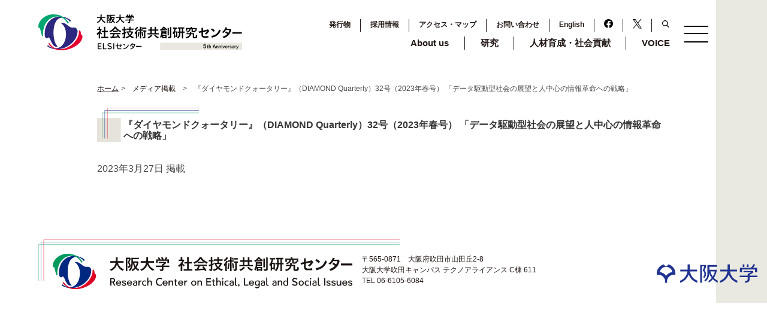

--- FILE ---
content_type: text/html; charset=UTF-8
request_url: https://elsi.osaka-u.ac.jp/media/2108
body_size: 7175
content:
<!DOCTYPE html>
<html>
  <head>
    <meta charset="utf-8">
    <meta http-equiv="X-UA-Compatible" content="IE=edge">
    <meta name="viewport" content="width=device-width, initial-scale=1">
    <meta name='robots' content='index, follow, max-image-preview:large, max-snippet:-1, max-video-preview:-1' />
	<style>img:is([sizes="auto" i], [sizes^="auto," i]) { contain-intrinsic-size: 3000px 1500px }</style>
	
<!-- Google Tag Manager for WordPress by gtm4wp.com -->
<script data-cfasync="false" data-pagespeed-no-defer>
	var gtm4wp_datalayer_name = "dataLayer";
	var dataLayer = dataLayer || [];
</script>
<!-- End Google Tag Manager for WordPress by gtm4wp.com -->
	<!-- This site is optimized with the Yoast SEO plugin v26.7 - https://yoast.com/wordpress/plugins/seo/ -->
	<title>『ダイヤモンドクォータリー』（DIAMOND Quarterly）32号（2023年春号） 「データ駆動型社会の展望と人中心の情報革命への戦略」 - 大阪大学 社会技術共創研究センター（ELSIセンター）</title>
	<link rel="canonical" href="https://elsi.osaka-u.ac.jp/media/2108" />
	<meta property="og:locale" content="ja_JP" />
	<meta property="og:type" content="article" />
	<meta property="og:title" content="『ダイヤモンドクォータリー』（DIAMOND Quarterly）32号（2023年春号） 「データ駆動型社会の展望と人中心の情報革命への戦略」 - 大阪大学 社会技術共創研究センター（ELSIセンター）" />
	<meta property="og:url" content="https://elsi.osaka-u.ac.jp/media/2108" />
	<meta property="og:site_name" content="大阪大学 社会技術共創研究センター（ELSIセンター）" />
	<meta property="article:publisher" content="https://www.facebook.com/ELSIOsakaUniv/" />
	<meta property="article:modified_time" content="2025-11-25T06:21:08+00:00" />
	<meta property="og:image" content="https://elsi.osaka-u.ac.jp/system/wp-content/uploads/2020/03/cropped-favicon-1.png" />
	<meta property="og:image:width" content="512" />
	<meta property="og:image:height" content="512" />
	<meta property="og:image:type" content="image/png" />
	<meta name="twitter:card" content="summary_large_image" />
	<meta name="twitter:site" content="@ELSI_center" />
	<meta name="twitter:label1" content="推定読み取り時間" />
	<meta name="twitter:data1" content="1分" />
	<script type="application/ld+json" class="yoast-schema-graph">{"@context":"https://schema.org","@graph":[{"@type":"WebPage","@id":"https://elsi.osaka-u.ac.jp/media/2108","url":"https://elsi.osaka-u.ac.jp/media/2108","name":"『ダイヤモンドクォータリー』（DIAMOND Quarterly）32号（2023年春号） 「データ駆動型社会の展望と人中心の情報革命への戦略」 - 大阪大学 社会技術共創研究センター（ELSIセンター）","isPartOf":{"@id":"https://elsi.osaka-u.ac.jp/#website"},"datePublished":"2023-03-27T05:52:57+00:00","dateModified":"2025-11-25T06:21:08+00:00","breadcrumb":{"@id":"https://elsi.osaka-u.ac.jp/media/2108#breadcrumb"},"inLanguage":"ja","potentialAction":[{"@type":"ReadAction","target":["https://elsi.osaka-u.ac.jp/media/2108"]}]},{"@type":"BreadcrumbList","@id":"https://elsi.osaka-u.ac.jp/media/2108#breadcrumb","itemListElement":[{"@type":"ListItem","position":1,"name":"ホーム","item":"https://elsi.osaka-u.ac.jp/"},{"@type":"ListItem","position":2,"name":"メディア掲載","item":"https://elsi.osaka-u.ac.jp/media"},{"@type":"ListItem","position":3,"name":"『ダイヤモンドクォータリー』（DIAMOND Quarterly）32号（2023年春号） 「データ駆動型社会の展望と人中心の情報革命への戦略」"}]},{"@type":"WebSite","@id":"https://elsi.osaka-u.ac.jp/#website","url":"https://elsi.osaka-u.ac.jp/","name":"大阪大学 社会技術共創研究センター（ELSIセンター）","description":"社会技術共創研究センター、通称ELSI（エルシー）センターは、新規科学技術の倫理的・法的・社会的課題（ELSI: Ethical, Legal and Social Issues）に関する総合的かつ学際的な研究・実践組織として、2020年4月に大阪大学に設置されました。","publisher":{"@id":"https://elsi.osaka-u.ac.jp/#organization"},"alternateName":"ELSIセンター","potentialAction":[{"@type":"SearchAction","target":{"@type":"EntryPoint","urlTemplate":"https://elsi.osaka-u.ac.jp/?s={search_term_string}"},"query-input":{"@type":"PropertyValueSpecification","valueRequired":true,"valueName":"search_term_string"}}],"inLanguage":"ja"},{"@type":"Organization","@id":"https://elsi.osaka-u.ac.jp/#organization","name":"大阪大学 社会技術共創研究センター","alternateName":"ELSIセンター","url":"https://elsi.osaka-u.ac.jp/","logo":{"@type":"ImageObject","inLanguage":"ja","@id":"https://elsi.osaka-u.ac.jp/#/schema/logo/image/","url":"https://elsi.osaka-u.ac.jp/system/wp-content/uploads/2020/03/cropped-favicon-1.png","contentUrl":"https://elsi.osaka-u.ac.jp/system/wp-content/uploads/2020/03/cropped-favicon-1.png","width":512,"height":512,"caption":"大阪大学 社会技術共創研究センター"},"image":{"@id":"https://elsi.osaka-u.ac.jp/#/schema/logo/image/"},"sameAs":["https://www.facebook.com/ELSIOsakaUniv/","https://x.com/ELSI_center"]}]}</script>
	<!-- / Yoast SEO plugin. -->


<link rel='dns-prefetch' href='//fonts.googleapis.com' />
<link rel='dns-prefetch' href='//cdn.jsdelivr.net' />
<link rel='stylesheet' id='wp-block-library-css' href='https://elsi.osaka-u.ac.jp/system/wp-includes/css/dist/block-library/style.min.css?ver=6.8.3' type='text/css' media='all' />
<style id='classic-theme-styles-inline-css' type='text/css'>
/*! This file is auto-generated */
.wp-block-button__link{color:#fff;background-color:#32373c;border-radius:9999px;box-shadow:none;text-decoration:none;padding:calc(.667em + 2px) calc(1.333em + 2px);font-size:1.125em}.wp-block-file__button{background:#32373c;color:#fff;text-decoration:none}
</style>
<style id='safe-svg-svg-icon-style-inline-css' type='text/css'>
.safe-svg-cover{text-align:center}.safe-svg-cover .safe-svg-inside{display:inline-block;max-width:100%}.safe-svg-cover svg{fill:currentColor;height:100%;max-height:100%;max-width:100%;width:100%}

</style>
<style id='global-styles-inline-css' type='text/css'>
:root{--wp--preset--aspect-ratio--square: 1;--wp--preset--aspect-ratio--4-3: 4/3;--wp--preset--aspect-ratio--3-4: 3/4;--wp--preset--aspect-ratio--3-2: 3/2;--wp--preset--aspect-ratio--2-3: 2/3;--wp--preset--aspect-ratio--16-9: 16/9;--wp--preset--aspect-ratio--9-16: 9/16;--wp--preset--color--black: #000000;--wp--preset--color--cyan-bluish-gray: #abb8c3;--wp--preset--color--white: #ffffff;--wp--preset--color--pale-pink: #f78da7;--wp--preset--color--vivid-red: #cf2e2e;--wp--preset--color--luminous-vivid-orange: #ff6900;--wp--preset--color--luminous-vivid-amber: #fcb900;--wp--preset--color--light-green-cyan: #7bdcb5;--wp--preset--color--vivid-green-cyan: #00d084;--wp--preset--color--pale-cyan-blue: #8ed1fc;--wp--preset--color--vivid-cyan-blue: #0693e3;--wp--preset--color--vivid-purple: #9b51e0;--wp--preset--gradient--vivid-cyan-blue-to-vivid-purple: linear-gradient(135deg,rgba(6,147,227,1) 0%,rgb(155,81,224) 100%);--wp--preset--gradient--light-green-cyan-to-vivid-green-cyan: linear-gradient(135deg,rgb(122,220,180) 0%,rgb(0,208,130) 100%);--wp--preset--gradient--luminous-vivid-amber-to-luminous-vivid-orange: linear-gradient(135deg,rgba(252,185,0,1) 0%,rgba(255,105,0,1) 100%);--wp--preset--gradient--luminous-vivid-orange-to-vivid-red: linear-gradient(135deg,rgba(255,105,0,1) 0%,rgb(207,46,46) 100%);--wp--preset--gradient--very-light-gray-to-cyan-bluish-gray: linear-gradient(135deg,rgb(238,238,238) 0%,rgb(169,184,195) 100%);--wp--preset--gradient--cool-to-warm-spectrum: linear-gradient(135deg,rgb(74,234,220) 0%,rgb(151,120,209) 20%,rgb(207,42,186) 40%,rgb(238,44,130) 60%,rgb(251,105,98) 80%,rgb(254,248,76) 100%);--wp--preset--gradient--blush-light-purple: linear-gradient(135deg,rgb(255,206,236) 0%,rgb(152,150,240) 100%);--wp--preset--gradient--blush-bordeaux: linear-gradient(135deg,rgb(254,205,165) 0%,rgb(254,45,45) 50%,rgb(107,0,62) 100%);--wp--preset--gradient--luminous-dusk: linear-gradient(135deg,rgb(255,203,112) 0%,rgb(199,81,192) 50%,rgb(65,88,208) 100%);--wp--preset--gradient--pale-ocean: linear-gradient(135deg,rgb(255,245,203) 0%,rgb(182,227,212) 50%,rgb(51,167,181) 100%);--wp--preset--gradient--electric-grass: linear-gradient(135deg,rgb(202,248,128) 0%,rgb(113,206,126) 100%);--wp--preset--gradient--midnight: linear-gradient(135deg,rgb(2,3,129) 0%,rgb(40,116,252) 100%);--wp--preset--font-size--small: 13px;--wp--preset--font-size--medium: 20px;--wp--preset--font-size--large: 36px;--wp--preset--font-size--x-large: 42px;--wp--preset--spacing--20: 0.44rem;--wp--preset--spacing--30: 0.67rem;--wp--preset--spacing--40: 1rem;--wp--preset--spacing--50: 1.5rem;--wp--preset--spacing--60: 2.25rem;--wp--preset--spacing--70: 3.38rem;--wp--preset--spacing--80: 5.06rem;--wp--preset--shadow--natural: 6px 6px 9px rgba(0, 0, 0, 0.2);--wp--preset--shadow--deep: 12px 12px 50px rgba(0, 0, 0, 0.4);--wp--preset--shadow--sharp: 6px 6px 0px rgba(0, 0, 0, 0.2);--wp--preset--shadow--outlined: 6px 6px 0px -3px rgba(255, 255, 255, 1), 6px 6px rgba(0, 0, 0, 1);--wp--preset--shadow--crisp: 6px 6px 0px rgba(0, 0, 0, 1);}:where(.is-layout-flex){gap: 0.5em;}:where(.is-layout-grid){gap: 0.5em;}body .is-layout-flex{display: flex;}.is-layout-flex{flex-wrap: wrap;align-items: center;}.is-layout-flex > :is(*, div){margin: 0;}body .is-layout-grid{display: grid;}.is-layout-grid > :is(*, div){margin: 0;}:where(.wp-block-columns.is-layout-flex){gap: 2em;}:where(.wp-block-columns.is-layout-grid){gap: 2em;}:where(.wp-block-post-template.is-layout-flex){gap: 1.25em;}:where(.wp-block-post-template.is-layout-grid){gap: 1.25em;}.has-black-color{color: var(--wp--preset--color--black) !important;}.has-cyan-bluish-gray-color{color: var(--wp--preset--color--cyan-bluish-gray) !important;}.has-white-color{color: var(--wp--preset--color--white) !important;}.has-pale-pink-color{color: var(--wp--preset--color--pale-pink) !important;}.has-vivid-red-color{color: var(--wp--preset--color--vivid-red) !important;}.has-luminous-vivid-orange-color{color: var(--wp--preset--color--luminous-vivid-orange) !important;}.has-luminous-vivid-amber-color{color: var(--wp--preset--color--luminous-vivid-amber) !important;}.has-light-green-cyan-color{color: var(--wp--preset--color--light-green-cyan) !important;}.has-vivid-green-cyan-color{color: var(--wp--preset--color--vivid-green-cyan) !important;}.has-pale-cyan-blue-color{color: var(--wp--preset--color--pale-cyan-blue) !important;}.has-vivid-cyan-blue-color{color: var(--wp--preset--color--vivid-cyan-blue) !important;}.has-vivid-purple-color{color: var(--wp--preset--color--vivid-purple) !important;}.has-black-background-color{background-color: var(--wp--preset--color--black) !important;}.has-cyan-bluish-gray-background-color{background-color: var(--wp--preset--color--cyan-bluish-gray) !important;}.has-white-background-color{background-color: var(--wp--preset--color--white) !important;}.has-pale-pink-background-color{background-color: var(--wp--preset--color--pale-pink) !important;}.has-vivid-red-background-color{background-color: var(--wp--preset--color--vivid-red) !important;}.has-luminous-vivid-orange-background-color{background-color: var(--wp--preset--color--luminous-vivid-orange) !important;}.has-luminous-vivid-amber-background-color{background-color: var(--wp--preset--color--luminous-vivid-amber) !important;}.has-light-green-cyan-background-color{background-color: var(--wp--preset--color--light-green-cyan) !important;}.has-vivid-green-cyan-background-color{background-color: var(--wp--preset--color--vivid-green-cyan) !important;}.has-pale-cyan-blue-background-color{background-color: var(--wp--preset--color--pale-cyan-blue) !important;}.has-vivid-cyan-blue-background-color{background-color: var(--wp--preset--color--vivid-cyan-blue) !important;}.has-vivid-purple-background-color{background-color: var(--wp--preset--color--vivid-purple) !important;}.has-black-border-color{border-color: var(--wp--preset--color--black) !important;}.has-cyan-bluish-gray-border-color{border-color: var(--wp--preset--color--cyan-bluish-gray) !important;}.has-white-border-color{border-color: var(--wp--preset--color--white) !important;}.has-pale-pink-border-color{border-color: var(--wp--preset--color--pale-pink) !important;}.has-vivid-red-border-color{border-color: var(--wp--preset--color--vivid-red) !important;}.has-luminous-vivid-orange-border-color{border-color: var(--wp--preset--color--luminous-vivid-orange) !important;}.has-luminous-vivid-amber-border-color{border-color: var(--wp--preset--color--luminous-vivid-amber) !important;}.has-light-green-cyan-border-color{border-color: var(--wp--preset--color--light-green-cyan) !important;}.has-vivid-green-cyan-border-color{border-color: var(--wp--preset--color--vivid-green-cyan) !important;}.has-pale-cyan-blue-border-color{border-color: var(--wp--preset--color--pale-cyan-blue) !important;}.has-vivid-cyan-blue-border-color{border-color: var(--wp--preset--color--vivid-cyan-blue) !important;}.has-vivid-purple-border-color{border-color: var(--wp--preset--color--vivid-purple) !important;}.has-vivid-cyan-blue-to-vivid-purple-gradient-background{background: var(--wp--preset--gradient--vivid-cyan-blue-to-vivid-purple) !important;}.has-light-green-cyan-to-vivid-green-cyan-gradient-background{background: var(--wp--preset--gradient--light-green-cyan-to-vivid-green-cyan) !important;}.has-luminous-vivid-amber-to-luminous-vivid-orange-gradient-background{background: var(--wp--preset--gradient--luminous-vivid-amber-to-luminous-vivid-orange) !important;}.has-luminous-vivid-orange-to-vivid-red-gradient-background{background: var(--wp--preset--gradient--luminous-vivid-orange-to-vivid-red) !important;}.has-very-light-gray-to-cyan-bluish-gray-gradient-background{background: var(--wp--preset--gradient--very-light-gray-to-cyan-bluish-gray) !important;}.has-cool-to-warm-spectrum-gradient-background{background: var(--wp--preset--gradient--cool-to-warm-spectrum) !important;}.has-blush-light-purple-gradient-background{background: var(--wp--preset--gradient--blush-light-purple) !important;}.has-blush-bordeaux-gradient-background{background: var(--wp--preset--gradient--blush-bordeaux) !important;}.has-luminous-dusk-gradient-background{background: var(--wp--preset--gradient--luminous-dusk) !important;}.has-pale-ocean-gradient-background{background: var(--wp--preset--gradient--pale-ocean) !important;}.has-electric-grass-gradient-background{background: var(--wp--preset--gradient--electric-grass) !important;}.has-midnight-gradient-background{background: var(--wp--preset--gradient--midnight) !important;}.has-small-font-size{font-size: var(--wp--preset--font-size--small) !important;}.has-medium-font-size{font-size: var(--wp--preset--font-size--medium) !important;}.has-large-font-size{font-size: var(--wp--preset--font-size--large) !important;}.has-x-large-font-size{font-size: var(--wp--preset--font-size--x-large) !important;}
:where(.wp-block-post-template.is-layout-flex){gap: 1.25em;}:where(.wp-block-post-template.is-layout-grid){gap: 1.25em;}
:where(.wp-block-columns.is-layout-flex){gap: 2em;}:where(.wp-block-columns.is-layout-grid){gap: 2em;}
:root :where(.wp-block-pullquote){font-size: 1.5em;line-height: 1.6;}
</style>
<link rel='stylesheet' id='google-fonts-css' href='https://fonts.googleapis.com/css?family=Noto+Sans+JP%3A100%2C300%2C400%2C500%2C700%2C900&#038;display=swap&#038;subset=japanese&#038;ver=6.8.3' type='text/css' media='all' />
<link rel='stylesheet' id='swiper-css' href='https://cdn.jsdelivr.net/npm/swiper@8/swiper-bundle.min.css?ver=6.8.3' type='text/css' media='all' />
<link rel='stylesheet' id='theme-style-css' href='https://elsi.osaka-u.ac.jp/system/wp-content/themes/elsi_2024-25/style.css?ver=6.8.3' type='text/css' media='all' />
<link rel="https://api.w.org/" href="https://elsi.osaka-u.ac.jp/wp-json/" /><link rel="alternate" title="JSON" type="application/json" href="https://elsi.osaka-u.ac.jp/wp-json/wp/v2/media/2108" /><link rel="EditURI" type="application/rsd+xml" title="RSD" href="https://elsi.osaka-u.ac.jp/system/xmlrpc.php?rsd" />
<link rel='shortlink' href='https://elsi.osaka-u.ac.jp/?p=2108' />
<link rel="alternate" title="oEmbed (JSON)" type="application/json+oembed" href="https://elsi.osaka-u.ac.jp/wp-json/oembed/1.0/embed?url=https%3A%2F%2Felsi.osaka-u.ac.jp%2Fmedia%2F2108" />
<link rel="alternate" title="oEmbed (XML)" type="text/xml+oembed" href="https://elsi.osaka-u.ac.jp/wp-json/oembed/1.0/embed?url=https%3A%2F%2Felsi.osaka-u.ac.jp%2Fmedia%2F2108&#038;format=xml" />
                <script>
                    var ajaxUrl = 'https://elsi.osaka-u.ac.jp/system/wp-admin/admin-ajax.php';
                </script>
        
<!-- Google Tag Manager for WordPress by gtm4wp.com -->
<!-- GTM Container placement set to footer -->
<script data-cfasync="false" data-pagespeed-no-defer type="text/javascript">
	var dataLayer_content = {"pagePostType":"media","pagePostType2":"single-media","pagePostAuthor":"水町さん"};
	dataLayer.push( dataLayer_content );
</script>
<script data-cfasync="false" data-pagespeed-no-defer type="text/javascript">
(function(w,d,s,l,i){w[l]=w[l]||[];w[l].push({'gtm.start':
new Date().getTime(),event:'gtm.js'});var f=d.getElementsByTagName(s)[0],
j=d.createElement(s),dl=l!='dataLayer'?'&l='+l:'';j.async=true;j.src=
'//www.googletagmanager.com/gtm.js?id='+i+dl;f.parentNode.insertBefore(j,f);
})(window,document,'script','dataLayer','GTM-59QF82L');
</script>
<!-- End Google Tag Manager for WordPress by gtm4wp.com --><link rel="icon" href="https://elsi.osaka-u.ac.jp/system/wp-content/uploads/2020/03/cropped-favicon-1-32x32.png" sizes="32x32" />
<link rel="icon" href="https://elsi.osaka-u.ac.jp/system/wp-content/uploads/2020/03/cropped-favicon-1-192x192.png" sizes="192x192" />
<link rel="apple-touch-icon" href="https://elsi.osaka-u.ac.jp/system/wp-content/uploads/2020/03/cropped-favicon-1-180x180.png" />
<meta name="msapplication-TileImage" content="https://elsi.osaka-u.ac.jp/system/wp-content/uploads/2020/03/cropped-favicon-1-270x270.png" />

<!-- BEGIN GAINWP v5.4.6 Universal Analytics - https://intelligencewp.com/google-analytics-in-wordpress/ -->
<script>
(function(i,s,o,g,r,a,m){i['GoogleAnalyticsObject']=r;i[r]=i[r]||function(){
	(i[r].q=i[r].q||[]).push(arguments)},i[r].l=1*new Date();a=s.createElement(o),
	m=s.getElementsByTagName(o)[0];a.async=1;a.src=g;m.parentNode.insertBefore(a,m)
})(window,document,'script','https://www.google-analytics.com/analytics.js','ga');
  ga('create', 'UA-162348986-1', 'auto');
  ga('send', 'pageview');
</script>
<!-- END GAINWP Universal Analytics -->
    <!-- Global site tag (gtag.js) - Google Analytics -->
<script async src="https://www.googletagmanager.com/gtag/js?id=UA-162348986-1"></script>
<script>
  window.dataLayer = window.dataLayer || [];
  function gtag(){dataLayer.push(arguments);}
  gtag('js', new Date());

  gtag('config', 'UA-162348986-1');
</script>
<!-- Global site tag (gtag.js) - Google Analytics -->
<script async src="https://www.googletagmanager.com/gtag/js?id=G-19SJYX83VR"></script>
<script>
  window.dataLayer = window.dataLayer || [];
  function gtag(){dataLayer.push(arguments);}
  gtag('js', new Date());

  gtag('config', 'G-19SJYX83VR');
</script>
  </head>
  <body id="top" class="wp-singular media-template-default single single-media postid-2108 wp-theme-elsi_2024-25">  <div class="wrapper">
<header class="hero is-small">
    <div class="hero-body">
        <div class="container">
            <div class="columns is-variable is-12-mobile is-flex-touch is-vcentered">
                <h1 class="column is-4-desktop is-10-mobile is-spaced"><a href="https://elsi.osaka-u.ac.jp"><img src="https://elsi.osaka-u.ac.jp/system/wp-content/themes/elsi_2024-25/common/images/logo5th.svg" alt="大阪大学社会技術共創研究センター"></a></h1>
                <div class="column is-7-desktop is-hidden-mobile">
                    <ul class="header-nav sub-nav">
                        <li><a href="https://elsi.osaka-u.ac.jp/issue">発行物</a></li>
<li><a href="https://elsi.osaka-u.ac.jp/recruit">採用情報</a></li>
<li><a href="https://elsi.osaka-u.ac.jp/access">アクセス・マップ</a></li>
<li><a href="https://elsi.osaka-u.ac.jp/inquiry">お問い合わせ</a></li>
<li><a href="https://elsi.osaka-u.ac.jp/en/">English</a></li>
                        <li><a href="https://www.facebook.com/ELSIOsakaUniv/" target="_blank"><img src="https://elsi.osaka-u.ac.jp/system/wp-content/themes/elsi_2024-25/common/images/fb.svg" alt="Facebook" width="15px"></a></li>
                        <li><a href="https://twitter.com/ELSI_center" target="_blank"><img src="https://elsi.osaka-u.ac.jp/system/wp-content/themes/elsi_2024-25/common/images/x_logo.svg" alt="Twitter" width="15px"></a></li>
                        <li class="sub_end"><a class="search"><img src="https://elsi.osaka-u.ac.jp/system/wp-content/themes/elsi_2024-25/common/images/search.svg" alt="Search"></a></li>
                    </ul>
                    <div class="search_box">
                    <div class="search-form">
                    <form role="search" method="get" id="search-form" action="https://elsi.osaka-u.ac.jp/">
<input type="text" name="s" id="s" placeholder="キーワードを入力してください。"/>
<button type="submit" value="Search">Search</button>
</form>                    </div>
                    </div>
                    <ul class="header-nav">
                        <li class="dropdown-btn"><a href="https://elsi.osaka-u.ac.jp/about-us/message_5th">About us</a>
<ul class="sub-menu">
	<li><a href="https://elsi.osaka-u.ac.jp/about-us/message_5th">センター長挨拶</a></li>
	<li><a href="https://elsi.osaka-u.ac.jp/about-us/organizational_tree">組織図</a></li>
	<li><a href="https://elsi.osaka-u.ac.jp/about-us/member_list">スタッフリスト</a></li>
	<li><a href="https://elsi.osaka-u.ac.jp/about-us/history">沿革</a></li>
	<li><a href="https://elsi.osaka-u.ac.jp/about-us/logo">ロゴマークについて</a></li>
	<li><a href="https://elsi.osaka-u.ac.jp/what_elsi">ELSIとは</a></li>
</ul>
</li>
<li class="dropdown-btn"><a href="https://elsi.osaka-u.ac.jp/research">研究</a>
<ul class="sub-menu">
	<li><a href="https://elsi.osaka-u.ac.jp/research">研究の紹介</a></li>
	<li><a href="https://elsi.osaka-u.ac.jp/research/research_category/outside-fund-project">外部資金プロジェクト</a></li>
	<li><a href="https://elsi.osaka-u.ac.jp/research/research_category/cocreation">共創研究プロジェクト</a></li>
	<li><a href="https://elsi.osaka-u.ac.jp/research/research_category/elsi_note">ELSI NOTE</a></li>
	<li><a href="https://elsi.osaka-u.ac.jp/research/research_category/issue">出版物・論文</a></li>
</ul>
</li>
<li><a href="https://elsi.osaka-u.ac.jp/contributions">人材育成・社会貢献</a></li>
<li class="dropdown-btn"><a href="https://elsi.osaka-u.ac.jp/voice">VOICE</a>
<ul class="sub-menu">
	<li><a href="https://elsi.osaka-u.ac.jp/elsi_voice">ELSI VOICE</a></li>
	<li><a href="https://elsi.osaka-u.ac.jp/researcher_voice">インタビュー</a></li>
	<li><a href="https://elsi.osaka-u.ac.jp/program_tool">教育プログラム・ツール</a></li>
</ul>
</li>
                    </ul>
                </div>

                <div class="column is-1-desktop is-2-mobile has-text-right-touch">
                    <div class="menu-trigger" href="">
                        <span></span>
                        <span></span>
                        <span></span>
                    </div>        
                </div>        
            </div>        </div>
        </div>
    </header>    <section class="section">
      <div class="container">
        <div class="columns">
        <div class="column is-10-desktop is-offset-1-desktop">
          <ul class="breadcrumb-list is-hidden-touch"><li><a href="https://elsi.osaka-u.ac.jp">ホーム</a></li><span> &gt; </span><span property="itemListElement" typeof="ListItem"><a property="item" typeof="WebPage" title="Go to メディア掲載." href="https://elsi.osaka-u.ac.jp/media" class="archive post-media-archive" ><span property="name">メディア掲載</span></a><meta property="position" content="2"></span><span> &gt; </span><span property="itemListElement" typeof="ListItem"><span property="name" class="post post-media current-item">『ダイヤモンドクォータリー』（DIAMOND Quarterly）32号（2023年春号） 「データ駆動型社会の展望と人中心の情報革命への戦略」</span><meta property="url" content="https://elsi.osaka-u.ac.jp/media/2108"><meta property="position" content="3"></span></ul>          <div class="content">
              
              							<h1 class="title is-size-6">『ダイヤモンドクォータリー』（DIAMOND Quarterly）32号（2023年春号） 「データ駆動型社会の展望と人中心の情報革命への戦略」</h1>
				<p class="day">2023年3月27日 掲載</p>
							            </div>
          </div>
        </div>
      </div>
    </section>
    <footer>
  <div class="container">
    <div class="columns is-centered">
      <div class="column is-10-tablet is-flex-desktop">
      <p><img src="https://elsi.osaka-u.ac.jp/system/wp-content/themes/elsi_2024-25/common/images/footer_logo.svg" alt="大阪大学社会技術共創研究センター"></p>
      <address>〒565-0871　大阪府吹田市山田丘2-8<br>大阪大学吹田キャンパス テクノアライアンス C棟 611<br>TEL 06-6105-6084</address>
    </div>
    <div class="column is-2-tablet osaka-univ image">
      <a href="https://www.osaka-u.ac.jp/ja" target="_blank"><img src="https://elsi.osaka-u.ac.jp/system/wp-content/themes/elsi_2024-25/common/images/osaka-univ.svg" alt="大阪大学"></a>
    </div>
    </div>
  </div>
</footer>
      <nav>
<div class="menu">
<div class="container">
  
<form role="search" method="get" id="search-form" action="https://elsi.osaka-u.ac.jp/">
<input type="text" name="s" id="s" placeholder="キーワードを入力してください。"/>
<button type="submit" value="Search">Search</button>
</form><ul>
   <!-- <li><strong>ELSIとは</strong>-->
      <ul>
    </ul>
  </li>
</ul>
<ul>
  <li><strong>About us</strong>
    <ul>
    <li><a href="https://elsi.osaka-u.ac.jp/about-us/message_5th">センター長挨拶</a></li>
<li><a href="https://elsi.osaka-u.ac.jp/about-us/organizational_tree">組織図</a></li>
<li><a href="https://elsi.osaka-u.ac.jp/about-us/member_list">スタッフリスト</a></li>
<li><a href="https://elsi.osaka-u.ac.jp/about-us/history">沿革</a></li>
<li><a href="https://elsi.osaka-u.ac.jp/about-us/logo">ロゴマークについて</a></li>
<li><a href="https://elsi.osaka-u.ac.jp/what_elsi">ELSIとは</a></li>
    </ul>
  </li>
</ul>
<ul>
  <li><strong>研究</strong>
    <ul>
    <li><a href="https://elsi.osaka-u.ac.jp/research">研究の紹介</a></li>
<li><a href="https://elsi.osaka-u.ac.jp/research/research_category/outside-fund-project">外部資金プロジェクト</a></li>
<li><a href="https://elsi.osaka-u.ac.jp/research/research_category/cocreation">共創研究プロジェクト</a></li>
<li><a href="https://elsi.osaka-u.ac.jp/research/research_category/elsi_note">ELSI NOTE</a></li>
<li><a href="https://elsi.osaka-u.ac.jp/research/research_category/issue">出版物・論文</a></li>
  </ul>
  </li>
</ul>
<ul>
  <li><strong>人材育成・社会貢献</strong>
    <ul>
    <li><a href="https://elsi.osaka-u.ac.jp/contributions">人材育成・社会貢献活動 一覧</a>
<ul class="sub-menu">
	<li><a href="https://elsi.osaka-u.ac.jp/contributions/activities/education">人材育成 一覧</a></li>
	<li><a href="https://elsi.osaka-u.ac.jp/contributions/activities/cocreation">共創実践 一覧</a></li>
	<li><a href="https://elsi.osaka-u.ac.jp/contributions/activities/collaboration">協働形成 一覧</a></li>
</ul>
</li>
  </ul>
  </li>
</ul>
<ul>
  <li><strong>VOICE</strong>
    <ul>
    <li><a href="https://elsi.osaka-u.ac.jp/voice">VOICEの紹介</a></li>
<li><a href="https://elsi.osaka-u.ac.jp/elsi_voice">ELSI VOICE 一覧</a></li>
<li><a href="https://elsi.osaka-u.ac.jp/researcher_voice">インタビュー 一覧</a></li>
<li><a href="https://elsi.osaka-u.ac.jp/program_tool">教育プログラム・ツール一覧</a></li>
  </ul>
  </li>
</ul>
<ul class="sub_mobile">
    <li><a href="https://elsi.osaka-u.ac.jp/issue">発行物</a></li>
<li><a href="https://elsi.osaka-u.ac.jp/recruit">採用情報</a></li>
<li><a href="https://elsi.osaka-u.ac.jp/media">メディア掲載一覧</a></li>
<li><a href="https://elsi.osaka-u.ac.jp/report">報告書</a></li>
<li><a href="https://elsi.osaka-u.ac.jp/access">アクセス・マップ</a></li>
<li><a rel="privacy-policy" href="https://elsi.osaka-u.ac.jp/privacy-policy">プライバシーポリシー</a></li>
<li><a href="https://elsi.osaka-u.ac.jp/inquiry">お問い合わせ</a></li>
<li><a target="_blank" href="https://www.facebook.com/ELSIOsakaUniv/">Facebook</a></li>
<li><a target="_blank" href="https://twitter.com/ELSI_center">X（旧 Twitter）</a></li>
<li><a href="https://elsi.osaka-u.ac.jp/en/">English</a></li>
</ul>
</div>
</div>
</nav>
<div class="overlay"></div>
</div>
    <script type="speculationrules">
{"prefetch":[{"source":"document","where":{"and":[{"href_matches":"\/*"},{"not":{"href_matches":["\/system\/wp-*.php","\/system\/wp-admin\/*","\/system\/wp-content\/uploads\/*","\/system\/wp-content\/*","\/system\/wp-content\/plugins\/*","\/system\/wp-content\/themes\/elsi_2024-25\/*","\/*\\?(.+)"]}},{"not":{"selector_matches":"a[rel~=\"nofollow\"]"}},{"not":{"selector_matches":".no-prefetch, .no-prefetch a"}}]},"eagerness":"conservative"}]}
</script>

<!-- GTM Container placement set to footer -->
<!-- Google Tag Manager (noscript) -->
				<noscript><iframe src="https://www.googletagmanager.com/ns.html?id=GTM-59QF82L" height="0" width="0" style="display:none;visibility:hidden" aria-hidden="true"></iframe></noscript>
<!-- End Google Tag Manager (noscript) --><script type="text/javascript" src="https://elsi.osaka-u.ac.jp/system/wp-content/plugins/duracelltomi-google-tag-manager/dist/js/gtm4wp-form-move-tracker.js?ver=1.22.3" id="gtm4wp-form-move-tracker-js"></script>
<script type="text/javascript" src="https://ajax.googleapis.com/ajax/libs/jquery/3.4.1/jquery.min.js" id="jquery-js"></script>
<script type="text/javascript" src="https://elsi.osaka-u.ac.jp/system/wp-content/themes/elsi_2024-25/common/js/common.js" id="uikit-js"></script>
  </body>
</html>


--- FILE ---
content_type: text/css
request_url: https://elsi.osaka-u.ac.jp/system/wp-content/themes/elsi_2024-25/style.css?ver=6.8.3
body_size: 139
content:
@charset "UTF-8";
/*
Theme Name: 1-2025大阪大学 社会技術共創研究センター　Webサイトテンプレート
Version: 2024.12.3
Author: Hiroto Ueda (coban.lab)
Author URI: https://cobanlab.net
*/

@import url("common/css/common.css");

--- FILE ---
content_type: image/svg+xml
request_url: https://elsi.osaka-u.ac.jp/system/wp-content/themes/elsi_2024-25/common/images/bk_bk.svg
body_size: 144
content:
<svg id="グループ_427" data-name="グループ 427" xmlns="http://www.w3.org/2000/svg" width="119" height="10" viewBox="0 0 119 10">
  <rect id="長方形_154" data-name="長方形 154" width="119" height="10" fill="#fff"/>
  <rect id="長方形_155" data-name="長方形 155" width="85.039" height="10" transform="translate(33.961)" fill="#eae9e1"/>
</svg>


--- FILE ---
content_type: image/svg+xml
request_url: https://elsi.osaka-u.ac.jp/system/wp-content/themes/elsi_2024-25/common/images/bk.svg
body_size: 753
content:
<svg id="グループ_426" data-name="グループ 426" xmlns="http://www.w3.org/2000/svg" xmlns:xlink="http://www.w3.org/1999/xlink" width="119" height="841.89" viewBox="0 0 119 841.89">
  <defs>
    <clipPath id="clip-path">
      <rect id="長方形_153" data-name="長方形 153" width="119" height="841.89" fill="none"/>
    </clipPath>
  </defs>
  <rect id="長方形_149" data-name="長方形 149" width="119" height="841.89" transform="translate(0 0)" fill="#fff"/>
  <g id="グループ_425" data-name="グループ 425">
    <g id="グループ_424" data-name="グループ 424" clip-path="url(#clip-path)">
      <path id="パス_1490" data-name="パス 1490" d="M33.961,671.49h41.4v8.14h-41.4v42.094c4.123-1.147,5.745-6.42,7.617-11.892,2.361-7,4.477-19.863,17.583-19.863,12.536,0,17.177,10.583,17.177,20.6A31.651,31.651,0,0,1,68.36,731.73l-7.408-5.373c3.582-3.419,7.245-10.012,7.245-16.281,0-6.675-2.686-11.152-8.141-11.152-5.291,0-7.326,5.291-10.175,13.513-2.414,6.93-4.555,17.484-15.92,18.39V760.3H67.546V734.5h7.815v33.945h-41.4V805.4h8.024V779.027H49.8V805.4H67.546V776.179h7.815v37.364h-41.4V841.89H119V0H33.961Z" fill="#eae9e1"/>
      <path id="パス_1491" data-name="パス 1491" d="M32.216,721.961c-5.617,0-8.059-5.942-8.059-11.152,0-6.105,2.686-10.99,6.268-15.141l-6.838-5.129a31.3,31.3,0,0,0-7,20.352c0,12.942,6.919,20.025,15.793,20.025.555,0,1.065-.048,1.581-.089v-9.1a6.436,6.436,0,0,1-1.744.237" fill="#e9e7df"/>
      <rect id="長方形_150" data-name="長方形 150" width="16.234" height="8.14" transform="translate(17.726 760.304)" fill="#e9e7df"/>
      <rect id="長方形_151" data-name="長方形 151" width="16.234" height="8.14" transform="translate(17.726 671.49)" fill="#e9e7df"/>
      <path id="パス_1492" data-name="パス 1492" d="M25.541,805.4v-28.41H17.726v36.55H33.96V805.4Z" fill="#e9e7df"/>
      <rect id="長方形_152" data-name="長方形 152" width="85.039" height="10" transform="translate(33.961 622.331)" fill="#eae9e1"/>
    </g>
  </g>
</svg>


--- FILE ---
content_type: image/svg+xml
request_url: https://elsi.osaka-u.ac.jp/system/wp-content/themes/elsi_2024-25/common/images/headline-bk.svg
body_size: 308
content:
<svg xmlns="http://www.w3.org/2000/svg" width="170.372" height="56.944" viewBox="0 0 170.372 56.944">
  <g id="グループ_72" data-name="グループ 72" transform="translate(-28.346 -42.553)">
    <rect id="長方形_42" data-name="長方形 42" width="39.685" height="39.686" transform="translate(28.346 59.811)" fill="#e6e3da"/>
    <path id="パス_867" data-name="パス 867" d="M41.111,93.827V47.055H198.718" fill="none" stroke="#002880" stroke-miterlimit="10" stroke-width="0.5"/>
    <path id="パス_868" data-name="パス 868" d="M198.718,51.307H36.859v42.52" fill="none" stroke="#00995e" stroke-miterlimit="10" stroke-width="0.5"/>
    <path id="パス_869" data-name="パス 869" d="M198.718,42.8H45.646V93.827" fill="none" stroke="#dc0025" stroke-miterlimit="10" stroke-width="0.5"/>
  </g>
</svg>


--- FILE ---
content_type: image/svg+xml
request_url: https://elsi.osaka-u.ac.jp/system/wp-content/themes/elsi_2024-25/common/images/osaka-univ.svg
body_size: 1432
content:
<svg xmlns="http://www.w3.org/2000/svg" width="124.516" height="22.678" viewBox="0 0 124.516 22.678">
  <g id="グループ_147" data-name="グループ 147" transform="translate(-1005.922 -759.015)">
    <path id="パス_930" data-name="パス 930" d="M1028.911,768.631a11.55,11.55,0,0,0-8.394-9.616l-3.05,3.053a8.081,8.081,0,0,1,7.91,6.427,11.522,11.522,0,0,0-7.91,4.539,11.531,11.531,0,0,0-7.913-4.539,8.085,8.085,0,0,1,7.913-6.427l-3.054-3.053a11.551,11.551,0,0,0-8.391,9.616,11.347,11.347,0,0,0-.1,1.518,11.749,11.749,0,0,0,.178,2.016,8.088,8.088,0,0,1,9.527,4.54,7.968,7.968,0,0,1,.47,1.4,8.117,8.117,0,0,1,.044,3.5l-.019.079h2.686l-.019-.079a8.088,8.088,0,0,1,10.044-9.449,11.743,11.743,0,0,0,.178-2.016,11.5,11.5,0,0,0-.1-1.518" fill="#213491"/>
    <path id="パス_931" data-name="パス 931" d="M1114.268,759.015h-2.02v3.136h2.02Zm5.3,0h-2.022v3.136h2.022Zm-8.291,6.219h15.543a.718.718,0,0,1,.72.717v2.87h2.436v-5.538H1125a8.772,8.772,0,0,0,.917-1.041,13.408,13.408,0,0,0,1.767-3.227h-2.365a10.775,10.775,0,0,1-1.4,2.521,7.9,7.9,0,0,1-1.862,1.747h-13.208v5.538h2.433Zm19.16,9.488V772.77h-9.616V771.7a17.613,17.613,0,0,0,2.4-1.224,15.93,15.93,0,0,0,2.05-1.581V767.1h-12.039v1.785h8.958a12.07,12.07,0,0,1-1.745,1.053,9.242,9.242,0,0,1-2.058.711v2.116h-9.894v1.952h9.894v2.328a2.635,2.635,0,0,1-.656,1.835,3.361,3.361,0,0,1-1.956.78,8.243,8.243,0,0,1-.878.079v1.949a11.345,11.345,0,0,0,3.831-.75,3.25,3.25,0,0,0,1.881-2.206,7.772,7.772,0,0,0,.211-1.687v-2.328Z" fill="#213491"/>
    <path id="パス_932" data-name="パス 932" d="M1049.682,774.341a15,15,0,0,1-2.64-6.629h8.78v-2.2h-8.979l-.009-.414v-6.079h-2.742v6.079l-.006.414H1035.1v2.2h8.777a15.02,15.02,0,0,1-2.637,6.629,14.388,14.388,0,0,1-5.487,4.419c-.347.159-.676.295-.976.407v2.526a16.87,16.87,0,0,0,8.372-5.921,15.512,15.512,0,0,0,1.964-3.543v0l.347-.211.34.2h0a15.707,15.707,0,0,0,1.963,3.548,16.863,16.863,0,0,0,8.377,5.921v-2.526a14.436,14.436,0,0,1-6.462-4.826" fill="#213491"/>
    <path id="パス_933" data-name="パス 933" d="M1099.14,774.341a14.923,14.923,0,0,1-2.637-6.629h8.78v-2.2H1096.3l-.006-.414v-6.079h-2.742v6.079l-.008.414h-8.98v2.2h8.777a14.949,14.949,0,0,1-2.637,6.629,14.345,14.345,0,0,1-5.487,4.419c-.345.159-.673.295-.975.407v2.526a16.877,16.877,0,0,0,8.374-5.921,15.671,15.671,0,0,0,1.964-3.543v0l.342-.211.342.2h0a15.8,15.8,0,0,0,1.967,3.548,16.864,16.864,0,0,0,8.373,5.921v-2.526a14.436,14.436,0,0,1-6.462-4.826" fill="#213491"/>
    <path id="パス_934" data-name="パス 934" d="M1064.585,761.954l.028-.136-.389-.387h-2.367v20.215h-2.236V759.77h7.326V761.8l-1.711,4.625.3.4a6.712,6.712,0,0,1,1.342,3.719,6.43,6.43,0,0,1-1.75,4.866,4.728,4.728,0,0,1-.94.693l-.6-1.915.2-.177a4.516,4.516,0,0,0,1.153-3.467,4.851,4.851,0,0,0-.995-2.611,8.472,8.472,0,0,0-1.094-1.275l0-.007-.008,0,1.556-4.2Zm16.821,17.2v2.488a15.107,15.107,0,0,1-4.882-3.264c-.406-.368-.786-.746-1.153-1.132a17.563,17.563,0,0,1-1.528,1.595,17.083,17.083,0,0,1-3.879,2.762v-2.338a17.1,17.1,0,0,0,2.5-1.94,15.741,15.741,0,0,0,1.55-1.646,26.15,26.15,0,0,1-1.692-2.4,18.5,18.5,0,0,1-1.667-3.533,30,30,0,0,1-.211,3.258,9.213,9.213,0,0,1-2.676,5.69,7.983,7.983,0,0,1-2.275,1.631l-.617-1.985a5.68,5.68,0,0,0,1.42-1.065,7.126,7.126,0,0,0,2.119-4.538,33.227,33.227,0,0,0,.2-4.075v-8.9H1080.5v2.177h-9.319v3.726h9.258a32.564,32.564,0,0,1-2.4,7.513,19.077,19.077,0,0,1-1.4,2.421c.4.431.817.858,1.273,1.266a12.426,12.426,0,0,0,3.5,2.292m-3.676-11.037.017-.1-.389-.385h-5.24a18.861,18.861,0,0,0,1.945,4.559c.372.594.769,1.181,1.2,1.756a15.819,15.819,0,0,0,.924-1.655,23.982,23.982,0,0,0,1.346-3.508Z" fill="#213491"/>
  </g>
</svg>
